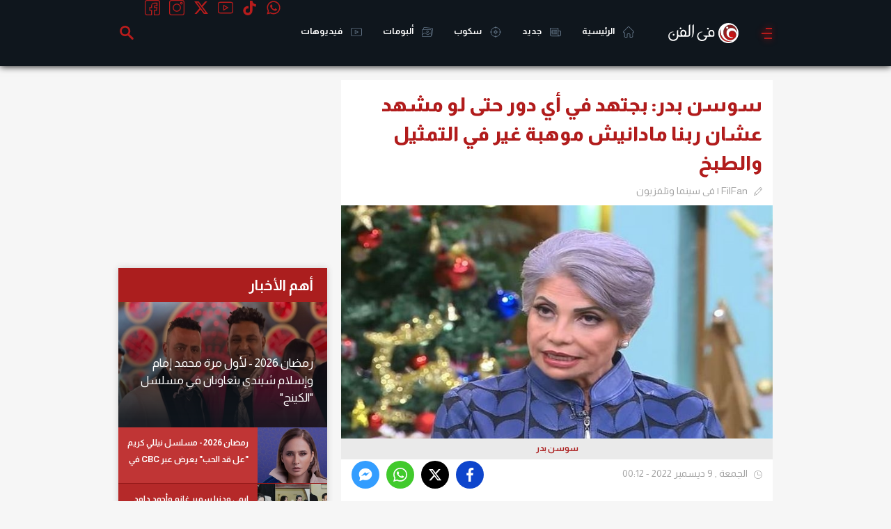

--- FILE ---
content_type: text/html; charset=utf-8
request_url: https://www.google.com/recaptcha/api2/aframe
body_size: 267
content:
<!DOCTYPE HTML><html><head><meta http-equiv="content-type" content="text/html; charset=UTF-8"></head><body><script nonce="PuaYY4zRZ2e8_mLU-Ket1w">/** Anti-fraud and anti-abuse applications only. See google.com/recaptcha */ try{var clients={'sodar':'https://pagead2.googlesyndication.com/pagead/sodar?'};window.addEventListener("message",function(a){try{if(a.source===window.parent){var b=JSON.parse(a.data);var c=clients[b['id']];if(c){var d=document.createElement('img');d.src=c+b['params']+'&rc='+(localStorage.getItem("rc::a")?sessionStorage.getItem("rc::b"):"");window.document.body.appendChild(d);sessionStorage.setItem("rc::e",parseInt(sessionStorage.getItem("rc::e")||0)+1);localStorage.setItem("rc::h",'1768947577348');}}}catch(b){}});window.parent.postMessage("_grecaptcha_ready", "*");}catch(b){}</script></body></html>

--- FILE ---
content_type: text/html; charset=utf-8
request_url: https://www.google.com/recaptcha/api2/aframe
body_size: -247
content:
<!DOCTYPE HTML><html><head><meta http-equiv="content-type" content="text/html; charset=UTF-8"></head><body><script nonce="YGKrbAdRg2IhPg2hR0ZGAA">/** Anti-fraud and anti-abuse applications only. See google.com/recaptcha */ try{var clients={'sodar':'https://pagead2.googlesyndication.com/pagead/sodar?'};window.addEventListener("message",function(a){try{if(a.source===window.parent){var b=JSON.parse(a.data);var c=clients[b['id']];if(c){var d=document.createElement('img');d.src=c+b['params']+'&rc='+(localStorage.getItem("rc::a")?sessionStorage.getItem("rc::b"):"");window.document.body.appendChild(d);sessionStorage.setItem("rc::e",parseInt(sessionStorage.getItem("rc::e")||0)+1);localStorage.setItem("rc::h",'1768947582350');}}}catch(b){}});window.parent.postMessage("_grecaptcha_ready", "*");}catch(b){}</script></body></html>